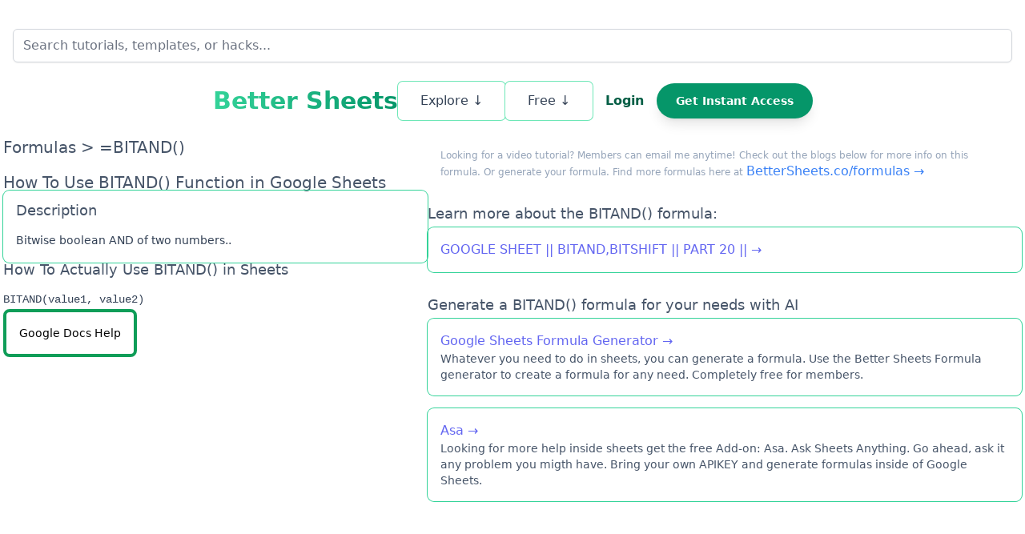

--- FILE ---
content_type: text/html; charset=utf-8
request_url: https://bettersheets.co/formulas/bitand
body_size: 24713
content:
<!DOCTYPE html>
<html lang="en">
  <head>
    <meta charset="UTF-8">
    <meta name="viewport" content="width=device-width, initial-scale=1.0">

    

    <meta name="csrf-param" content="authenticity_token" />
<meta name="csrf-token" content="QByhYOyBPQ-8PZ61IMqks1F8RSHKxmWa_QDMep62yoNurIiUTtVcsCqVj6I05G-Q8BhWD6-KPsdIXIyZ2LUtCg" />
    

    <link rel="icon" type="image/x-icon" href="/assets/bettersheetslogosmall-c3875e5461e0d9c3485b0d87fcbd3821a8c96f8530c48a6f9cd23fe99e457c08.png" />

    <meta property="og:url" content="https://bettersheets.co/formulas/bitand" /><link href="https://bettersheets.co/formulas/bitand" rel="canonical" />
    <title>How to Use BITAND() function in Google Sheets · Better Sheets</title>
<meta name="description" content="BITAND() is a engineering Google Sheets formula that Bitwise boolean AND of two numbers..">
<meta name="keywords" content="bitand() formula in google sheets, =bitand(),=bitand()(),google sheets help, google sheets formula, google sheets tip, google sheet functions, google sheets tips and tricks, google sheets data analysis, google sheets data">
<link rel="image_src" href="https://images.bannerbear.com/direct/40dxrJ19pxjMvYelXR/requests/000/038/366/894/kW7yv9eBdzpAAMn76NLRwa5Px/9fb6d19767c754d57281174e40463ff2cf0e53a2.png">
<meta property="og:title" content="BITAND() Formula in Google Sheets">
<meta property="og:description" content="The BITAND() formula in Google Sheets is a engineering formula that &lt;div&gt;Bitwise boolean AND of two numbers..&lt;/div&gt;">
<meta property="og:type" content="article">
<meta property="og:url" content="https://bettersheets.co/formulas/bitand">
<meta property="og:image" content="https://images.bannerbear.com/direct/40dxrJ19pxjMvYelXR/requests/000/038/366/894/kW7yv9eBdzpAAMn76NLRwa5Px/9fb6d19767c754d57281174e40463ff2cf0e53a2.png">
<meta property="og:site_name" content="Better Sheets">
<meta name="twitter:card" content="summary">
<meta name="twitter:site" content="@BetterSheets">
<meta name="twitter:title" content="BITAND()">
<meta name="twitter:description" content="&lt;div&gt;Bitwise boolean AND of two numbers..&lt;/div&gt;">
<meta name="twitter:image" content="https://images.bannerbear.com/direct/40dxrJ19pxjMvYelXR/requests/000/038/366/894/kW7yv9eBdzpAAMn76NLRwa5Px/9fb6d19767c754d57281174e40463ff2cf0e53a2.png">



    <script src="/vite/assets/application-BAtxJfLT.js" crossorigin="anonymous" type="module" defer="defer"></script><link rel="modulepreload" href="/vite/assets/application-BAtxJfLT.js" as="script" crossorigin="anonymous" defer="defer">
    <link rel="stylesheet" href="/vite/assets/application-CecHBM8m.css" media="screen" />
    <script src="https://challenges.cloudflare.com/turnstile/v0/api.js" data-turbo-track="reload" defer="defer"></script>

      <script async defer src="https://www.googletagmanager.com/gtag/js?id=G-9HF4VX5HL5"></script>
      <link rel="preload" href="/assets/template-c1d751f50aa14b1872ec4780cb0981e389cb6bd4f4f53dc54c0f1adf4e779305.png" as="image">

      <script>
        /* Hotjar */
        (function(h, o, t, j, a, r) {
          h.hj = h.hj || function() {
            (h.hj.q = h.hj.q || []).push(arguments);
          };
          h._hjSettings = { hjid: 2903125, hjsv: 6 };
          a = o.getElementsByTagName('head')[0];
          r = o.createElement('script');
          r.async = 1;
          r.src = t + h._hjSettings.hjid + j + h._hjSettings.hjsv;
          a.appendChild(r);
        })(window, document, 'https://static.hotjar.com/c/hotjar-', '.js?sv=');

        /* Google Analytics */
        window.dataLayer = window.dataLayer || [];
        function gtag() { dataLayer.push(arguments); }
        gtag('js', new Date());
        gtag('config', 'UA-97931545-10');
        gtag('config', 'AW-937441178');
        gtag('config', 'G-9HF4VX5HL5');

        /* Meta Pixel Facebook Pixel */
        !function(f, b, e, v, n, t, s) {
          if (f.fbq) return;
          n = f.fbq = function() {
            n.callMethod ? n.callMethod.apply(n, arguments) : n.queue.push(arguments);
          };
          if (!f._fbq) f._fbq = n;
          n.push = n;
          n.loaded = !0;
          n.version = '2.0';
          n.queue = [];
          t = b.createElement(e);
          t.async = !0;
          t.src = v;
          s = b.getElementsByTagName(e)[0];
          s.parentNode.insertBefore(t, s);
        }(window, document, 'script', 'https://connect.facebook.net/en_US/fbevents.js');
        fbq('init', '578530020350824');
        fbq('track', 'PageView');
      </script>

      <img style="display:none" width="1" height="1" src="https://www.facebook.com/tr?id=578530020350824&amp;ev=PageView&amp;noscript=1" />
  </head>
  <body class="text-slate-600 font-light text-sm overflow-x-hidden bg-white">

    <header data-controller="header" class="bg-transparent">
  <div class="container mx-auto px-6 md:px-1">
      <div class="row justify-between items-center cell-auto pt-6 mt-3 mx-3">
          <form class="w-full lg:cell-full" data-turbo="false" action="/searches" accept-charset="UTF-8" method="post"><input type="hidden" name="authenticity_token" value="0DCGQ_Lkmj2HWc7lt2ntPlyw_quhZKmGCOykbnANqcsILuy614TjvE5DcvxR4N4v_jEi9SApOfkN0wDHZoy5vA" autocomplete="off" />
        <input class="form-input form-control shadow-lg border border-gray-300 text-black focus:outline-none focus:ring-2 focus:ring-green-500" placeholder="Search tutorials, templates, or hacks..." type="search" name="search[query]" id="search_query" />
</form>    </div>
    <div class="column gap-6 pt-6 items-center justify-center lg:row">

      <div class="row justify-between items-center cell-auto">
        <a class="text-3xl leading-none font-bold bg-gradient-to-r from-emerald-400 to-emerald-600 bg-clip-text text-transparent flex-none" href="/">Better Sheets</a>
      </div>
            <div class="column gap-2 items-center flex-none w-full md:w-fit md:row">
                <div class="dropdown dropdown-custom w-full md:w-fit">
                    <div class="row items-center gap-x-4 dropdown-toggle dropdown-no-style rounded-md cursor-pointer px-4 bg-white ring-1 p-1 ring-emerald-300 hover:bg-emerald-300" tabindex="0">
                        <div class="cell">
                            <p class="text-slate-700 font-medium text-base leading-none px-1 md:p-3 text-center">Explore ↓</p>
                        </div>
                    </div>
                    <div class="dropdown" data-controller="ui--dropdown-component"><button aria-expanded="true" aria-haspopup="true" class="inline-flex justify-center w-full rounded-md border border-gray-300 shadow-sm py-1 px-1.5 bg-white text-sm font-medium text-gray-700 hover:bg-gray-50 focus:outline-none focus:ring-2 focus:ring-offset-2 focus:ring-offset-gray-100 focus:ring-indigo-500" data-ui--dropdown-component-target="trigger" id="menu-button" tabindex="0" type="button"><svg fill="none" width="20" height="20" class="fluent fluent-more_horizontal w-4 h-4" viewBox="0 0 20 20" version="1.1" aria-hidden="true" xmlns="http://www.w3.org/2000/svg"><path d="M6.25 10C6.25 10.6904 5.69036 11.25 5 11.25C4.30964 11.25 3.75 10.6904 3.75 10C3.75 9.30964 4.30964 8.75 5 8.75C5.69036 8.75 6.25 9.30964 6.25 10ZM11.25 10C11.25 10.6904 10.6904 11.25 10 11.25C9.30964 11.25 8.75 10.6904 8.75 10C8.75 9.30964 9.30964 8.75 10 8.75C10.6904 8.75 11.25 9.30964 11.25 10ZM15 11.25C15.6904 11.25 16.25 10.6904 16.25 10C16.25 9.30964 15.6904 8.75 15 8.75C14.3096 8.75 13.75 9.30964 13.75 10C13.75 10.6904 14.3096 11.25 15 11.25Z" fill="#212121" /></svg></button><ul class="dropdown-content origin-top-left w-56 rounded-md shadow-lg bg-white ring-1 ring-black ring-opacity-5 focus:outline-none" data-ui--dropdown-component-target="content" tabindex="0"><li class="flex p-0.5"><a class="cursor-pointer w-full text-left text-base text-slate-500 font-medium px-6 py-3 rounded hover:bg-emerald-300 hover:text-slate-700" href="/formulas">→ Master Formulas</a></li><li class="flex p-0.5"><a class="cursor-pointer w-full text-left text-base text-slate-500 font-medium px-6 py-3 rounded hover:bg-emerald-300 hover:text-slate-700" href="/tutorials">→ Newest Tutorials</a></li><li class="flex p-0.5"><a class="cursor-pointer w-full text-left text-base text-slate-500 font-medium px-6 py-3 rounded hover:bg-emerald-300 hover:text-slate-700" href="/topics">→ Explore by Category</a></li><li class="flex p-0.5"><a class="cursor-pointer w-full text-left text-base text-slate-500 font-medium px-6 py-3 rounded hover:bg-emerald-300 hover:text-slate-700" href="/courses">→ Full Courses</a></li><li class="flex p-0.5"><a class="cursor-pointer w-full text-left text-base text-slate-500 font-medium px-6 py-3 rounded hover:bg-emerald-300 hover:text-slate-700" href="/tools">→ New Tools</a></li><li class="flex p-0.5"><a class="cursor-pointer w-full text-left text-base text-slate-500 font-medium px-6 py-3 rounded hover:bg-emerald-300 hover:text-slate-700" href="/snippets">→ Apps Script Directory</a></li><li class="flex p-0.5"><a class="cursor-pointer w-full text-left text-base text-slate-500 font-medium px-6 py-3 rounded hover:bg-emerald-300 hover:text-slate-700" href="/google-sheets-formula-generator/">→ Formula Generator</a></li></ul></div>                </div>

                <div class="dropdown dropdown-custom w-full md:w-fit">
                    <div class="row items-center gap-x-4 dropdown-toggle dropdown-no-style rounded-md cursor-pointer px-4 bg-white ring-1 p-1 ring-emerald-300 hover:bg-emerald-300" tabindex="0">
                        <div class="cell h-full">
                            <p class="text-slate-700 font-medium text-base leading-none px-1 md:p-3 text-center">Free ↓</p>
                        </div>
                    </div>
                    <div class="dropdown" data-controller="ui--dropdown-component"><button aria-expanded="true" aria-haspopup="true" class="inline-flex justify-center w-full rounded-md border border-gray-300 shadow-sm py-1 px-1.5 bg-white text-sm font-medium text-gray-700 hover:bg-gray-50 focus:outline-none focus:ring-2 focus:ring-offset-2 focus:ring-offset-gray-100 focus:ring-indigo-500" data-ui--dropdown-component-target="trigger" id="menu-button" tabindex="0" type="button"><svg fill="none" width="20" height="20" class="fluent fluent-more_horizontal w-4 h-4" viewBox="0 0 20 20" version="1.1" aria-hidden="true" xmlns="http://www.w3.org/2000/svg"><path d="M6.25 10C6.25 10.6904 5.69036 11.25 5 11.25C4.30964 11.25 3.75 10.6904 3.75 10C3.75 9.30964 4.30964 8.75 5 8.75C5.69036 8.75 6.25 9.30964 6.25 10ZM11.25 10C11.25 10.6904 10.6904 11.25 10 11.25C9.30964 11.25 8.75 10.6904 8.75 10C8.75 9.30964 9.30964 8.75 10 8.75C10.6904 8.75 11.25 9.30964 11.25 10ZM15 11.25C15.6904 11.25 16.25 10.6904 16.25 10C16.25 9.30964 15.6904 8.75 15 8.75C14.3096 8.75 13.75 9.30964 13.75 10C13.75 10.6904 14.3096 11.25 15 11.25Z" fill="#212121" /></svg></button><ul class="dropdown-content origin-top-left w-56 rounded-md shadow-lg bg-white ring-1 ring-black ring-opacity-5 focus:outline-none" data-ui--dropdown-component-target="content" tabindex="0"><li class="flex p-0.5"><a class="cursor-pointer w-full text-left text-base text-slate-500 font-medium px-6 py-3 rounded hover:bg-emerald-300 hover:text-slate-700" href="/templates">→ Google Sheets Templates</a></li><li class="flex p-0.5"><a class="cursor-pointer w-full text-left text-base text-slate-500 font-medium px-6 py-3 rounded hover:bg-emerald-300 hover:text-slate-700" href="https://free.bettersheets.co/">→ Google Sheets Add-ons</a></li><li class="flex p-0.5"><a class="cursor-pointer w-full text-left text-base text-slate-500 font-medium px-6 py-3 rounded hover:bg-emerald-300 hover:text-slate-700" href="https://youtube.com/bettersheets?sub_confirmation=1">→ Google Sheets Tutorials</a></li></ul></div>                </div>
                <div>
                <div class="flex items-center gap-x-4">
                    <div class="text-center h-full flex">
                        <a class="flex-none font-bold text-emerald-800 text-base py-3 px-4 hover:btn-empty hover:ring-1 hover:ring-emerald-300 hover:rounded-md shover:scale-105 hover:duration-100" href="/users/sign_in">Login</a>
                    </div>
                    <div class="flex items-center gap-x-4">
                        <div class="text-center flex">
                            <a class="text-normal font-semibold shadow-lg text-white bg-emerald-600 py-3 px-6 rounded-full hover:bg-emerald-700 hover:scale-105 transition-all duration-300" href="/pricing">Get Instant Access</a>
                        </div>
                    </div>
                </div>
            </div>
        </div>
    </div>
    <div hidden data-header-target="nav" class="md:block">
        <div class="column py-2 items-center justify-center font-medium gap-2 md:row">
        </div>
    </div>
</header>
    

    <main class="container mx-auto p-1 md:p-1">
      <div class="column gap-y-8">
        <turbo-frame id="formula_62"><div class="cell-auto"><div class="column gap-6 md:row md:gap-12"><div class="cell md:cell-5"><div class="column gap-6 sticky top-12"><div class="cell-auto"><div class="row items-end gap-x-6"><div class="cell"><p class="text-xl font-medium mb-5"><a href="/formulas">Formulas</a> &gt; =BITAND()</p></div></div><div class="row items-end gap-x-6"><div class="cell"><h1 class="page-title">How To Use BITAND() Function in Google Sheets</h1></div></div></div><div class="cell-auto ring-1 ring-emerald-400 p-4 rounded-lg"><p class="section-title">Description</p><article class="prose prose-sm prose-slate mt-4"><div>Bitwise boolean AND of two numbers..</div></article></div><div class="cell-auto"><p class="section-title">How To Actually Use BITAND() in Sheets</p><div class="prose prose-sm prose-slate mt-4"><pre>BITAND(value1, value2)</pre></div></div><div class="cell-auto"><div class="row"><a class="button border border-green-500 border-4 p-4 text-black rounded-lg hover:bg-gray-50 hover:text-gray-900" target="_blank" href="https://support.google.com/docs/answer/9061440">Google Docs Help</a></div></div></div></div><div class="cell md:cell-7"><div class="column gap-4"><div class="cell"><div class="column"><p class="text-xs text-slate-400 font-normal p-4">Looking for a video tutorial? Members can email me anytime! Check out the blogs below for more info on this formula. Or generate your formula. Find more formulas here at <a class="link text-blue-500" target="_blank" href="/formulas">BetterSheets.co/formulas</a></p><div class="cell-auto mt-4 mb-2"><p class="section-title">Learn more about the BITAND() formula:</p><div class="ring-1 ring-emerald-400 p-4 mt-2 mb-2 rounded-lg"><a class="link" target="_blank" href="https://www.youtube.com/watch?v=MKYJ3mLfLdE">GOOGLE SHEET || BITAND,BITSHIFT || PART 20 ||</a><p></p></div></div><div class="cell-auto mt-4"><p class="section-title">Generate a BITAND() formula for your needs with AI</p><div class="ring-1 ring-emerald-400 p-4 mt-2 mb-2 rounded-lg"><a class="link" target="_blank" href="/google-sheets-formula-generator">Google Sheets Formula Generator</a><p>Whatever you need to do in sheets, you can generate a formula. Use the Better Sheets Formula generator to create a formula for any need. Completely free for members.</p></div><div class="ring-1 ring-emerald-400 p-4 mt-2 mb-2 rounded-lg"><a class="link" target="_blank" href="https://asa.bettersheets.co/">Asa</a><p>Looking for more help inside sheets get the free Add-on: Asa. Ask Sheets Anything. Go ahead, ask it any problem you migth have. Bring your own APIKEY and generate formulas inside of Google Sheets.</p></div></div></div></div></div></div></div></div></turbo-frame>
      </div>
    </main>

    <section class="py-5 bg-transparent sm:pt-16">
    <hr class="mt-4 mb-10 border-gray-500" />
    <div class="px-4 mx-auto sm:px-6 lg:px-8 max-w-7xl">
        <div class="grid grid-cols-2 md:grid-cols-4 lg:grid-cols-12 gap-y-12 gap-x-8 xl:gap-x-12">
            <div class="col-span-2 md:col-span-4 xl:pr-8">
                <p class="text-base font-semibold text-black">Better Sheets</p>

                <p class="text-base leading-relaxed text-black mt-7">Something for everyone to Learn Google Sheets. Includes Google Sheets for Beginners and Advanced Google Sheets Tutorials alike.</p>
                <div class="my-10">
                    <a class="text-2xl font-semibold shadow-lg text-white bg-emerald-500 py-3 px-6 rounded-full hover:bg-emerald-600 transition-all duration-300" href="/pricing">Get Started Now</a>
                </div>
            </div>

            <div class="lg:col-span-2">
                <p class="text-base font-semibold text-black">Google Sheets Help</p>

                <ul class="mt-6 space-y-4">
                    <li>
                        <a href='/templates' title="" class="flex text-base text-black transition-all duration-200 hover:bg-gray-100 ease-in-out border-2 border-transparent hover:border-green-500 p-1 rounded-md focus:text-purple-500"> Google Sheets Templates </a>
                    </li>
                    <li>
                        <a href="https://blog.bettersheets.co/" title="" class="flex text-base text-black transition-all duration-200 hover:bg-gray-100 ease-in-out border-2 border-transparent hover:border-green-500 p-1 rounded-md focus:text-purple-500"> Blog </a>
                    </li>
                    <li>
                        <a href="/formulas" title="" class="flex text-base text-black transition-all duration-200 hover:bg-gray-100 ease-in-out border-2 border-transparent hover:border-green-500 p-1 rounded-md focus:text-purple-500"> Google Sheet Formulas </a>
                    </li>
                    <li>
                        <a href="https://free.bettersheets.co" title="" class="flex text-base text-black transition-all duration-200 hover:bg-gray-100 ease-in-out border-2 border-transparent hover:border-green-500 p-1 rounded-md focus:text-purple-500"> Free Tools </a>
                    </li>
                    <li>
                        <a href="https://www.tiktok.com/@bettersheets.co" title="" class="flex text-base text-black transition-all duration-200 hover:bg-gray-100 ease-in-out border-2 border-transparent hover:border-green-500 p-1 rounded-md focus:text-purple-500"> Follow on TikTok </a>
                    </li>

                    <li>
                        <a href="https://youtube.com/bettersheets" title="" class="flex text-base text-black transition-all duration-200 hover:bg-gray-100 ease-in-out border-2 border-transparent hover:border-green-500 p-1 rounded-md focus:text-purple-500"> Sub on YouTube </a>
                    </li>
                </ul>
            </div>

            <div class="lg:col-span-2">
                <p class="text-base font-semibold text-black">Google Sheets Courses</p>

                <ul class="mt-6 space-y-5">
                    <li>
                        <a href="https://www.udemy.com/course/learn-to-code-in-google-sheets/?referralCode=A70A56EC6080FAB2E578" title="" class="flex text-base text-black transition-all duration-200 hover:bg-gray-100 ease-in-out border-2 border-transparent hover:border-green-500 p-1 rounded-md focus:text-purple-500"> Learn to Code in Google Sheets </a>
                    </li>
                    <li>
                        <a href="https://www.udemy.com/course/better-dashboards-in-google-sheets/?referralCode=7676C25CBEB55BB00FBD" title="" class="flex text-base text-black transition-all duration-200 hover:bg-gray-100 ease-in-out border-2 border-transparent hover:border-green-500 p-1 rounded-md focus:text-purple-500"> Build Better Dashboards </a>
                    </li>
                    <li>
                        <a href="https://www.udemy.com/course/transform-your-spreadsheets-with-openai-api-and-apps-script/?referralCode=35C9B6FD081441BE04B2" title="" class="flex text-base text-black transition-all duration-200 hover:bg-gray-100 ease-in-out border-2 border-transparent hover:border-green-500 p-1 rounded-md focus:text-purple-500"> Add AI to Google Sheets </a>
                    </li>
                    <li>
                        <a href="https://www.udemy.com/course/spreadsheet-automation-101/?referralCode=993940D0DB146D780A92" title="" class="flex text-base text-black transition-all duration-200 hover:bg-gray-100 ease-in-out border-2 border-transparent hover:border-green-500 p-1 rounded-md focus:text-purple-500">Automate Spreadsheets </a>
                    </li>
                    <li>
                        <a href="/courses/selling-spreadsheets" title="" class="flex text-base text-black transition-all duration-200 hover:bg-gray-100 ease-in-out border-2 border-transparent hover:border-green-500 p-1 rounded-md focus:text-purple-500">Learn to Sell Spreadsheets </a>
                    </li>
                </ul>
            </div>

            <div class="lg:col-span-2">
                <p class="text-base font-semibold text-black">Google Sheet Templates and Tools</p>

                <ul class="mt-6 space-y-5">
                    <li>
                        <a href="/google-sheets-formula-generator" title="" class="flex text-base text-black transition-all duration-200 hover:bg-gray-100 ease-in-out border-2 border-transparent hover:border-green-500 p-1 rounded-md focus:text-purple-500"> AI FORMULA GENERATOR</a>
                    </li>
                    <li>
                        <a href="/pdf" title="" class="flex text-base text-black transition-all duration-200 hover:bg-gray-100 ease-in-out border-2 border-transparent hover:border-green-500 p-1 rounded-md focus:text-purple-500">Download Google Sheets to PDF </a>
                    </li>
                    <li>
                        <a href="/embed" title="" class="flex text-base text-black transition-all duration-200 hover:bg-gray-100 ease-in-out border-2 border-transparent hover:border-green-500 p-1 rounded-md focus:text-purple-500">Embed Google Sheets </a>
                    </li>
                    <li>
                        <a href="/csv" title="" class="flex text-base text-black transition-all duration-200 hover:bg-gray-100 ease-in-out border-2 border-transparent hover:border-green-500 p-1 rounded-md focus:text-purple-500">Download Google Sheet to CSV </a>
                    </li>
                    <li>
                        <a href="/copy" title="" class="flex text-base text-black transition-all duration-200 hover:bg-gray-100 ease-in-out border-2 border-transparent hover:border-green-500 p-1 rounded-md focus:text-purple-500">Copy Your Sheets </a>
                    </li>
                    <li>
                        <a href="/tools/100-business-ideas" title="" class="flex text-base text-black transition-all duration-200 hover:bg-gray-100 ease-in-out border-2 border-transparent hover:border-green-500 p-1 rounded-md focus:text-purple-500">100 Sheet Business Ideas </a>
                    </li>
                </ul>
            </div>
            <div class="lg:col-span-2">
                <p class="text-base font-semibold text-black">Google Sheet Add Ons</p>

                <ul class="mt-6 space-y-5">
                    <li>
                        <a href="https://sheet-styles.bettersheets.co/" title="" class="flex text-base text-black transition-all duration-200 hover:bg-gray-100 ease-in-out border-2 border-transparent hover:border-green-500 p-1 rounded-md focus:text-purple-500">Sheet Styles </a>
                    </li>
                    <li>
                        <a href="https://tinysheets.bettersheets.co/" title="" class="flex text-base text-black transition-all duration-200 hover:bg-gray-100 ease-in-out border-2 border-transparent hover:border-green-500 p-1 rounded-md focus:text-purple-500">Tiny Sheets </a>
                    </li>
                    <li>
                        <a href="https://buttonstyles.bettersheets.co/" title="" class="flex text-base text-black transition-all duration-200 hover:bg-gray-100 ease-in-out border-2 border-transparent hover:border-green-500 p-1 rounded-md focus:text-purple-500">Button Styles </a>
                    </li>
                    <li>
                        <a href="/courses/create-an-add-on" title="" class="flex text-base text-black transition-all duration-200 hover:bg-gray-100 ease-in-out border-2 border-transparent hover:border-green-500 p-1 rounded-md focus:text-purple-500">Build Google Sheets Addons </a>
                    </li>
                    <li>
                        <a href="https://onlysheets.bettersheets.co/" title="" class="flex text-base text-black transition-all duration-200 hover:bg-gray-100 ease-in-out border-2 border-transparent hover:border-green-500 p-1 rounded-md focus:text-purple-500">Sell Sheets with OnlySheets </a>
                    </li>
                </ul>
            </div>
        </div>
        <hr class="mt-16 mb-10 border-gray-500" />
    </div>
</section>
    <footer><div class="container mx-auto p-6 md:px-12"><p class="text-black">Better Sheets is a <a href='https://kampheyapproved.com/'> Kamphey Approved Production</a></p></div></footer>
  </body>
</html>


--- FILE ---
content_type: application/javascript
request_url: https://bettersheets.co/vite/assets/application-BAtxJfLT.js
body_size: -657
content:
import"./application-CJkdprMX.js";
//# sourceMappingURL=application-BAtxJfLT.js.map
